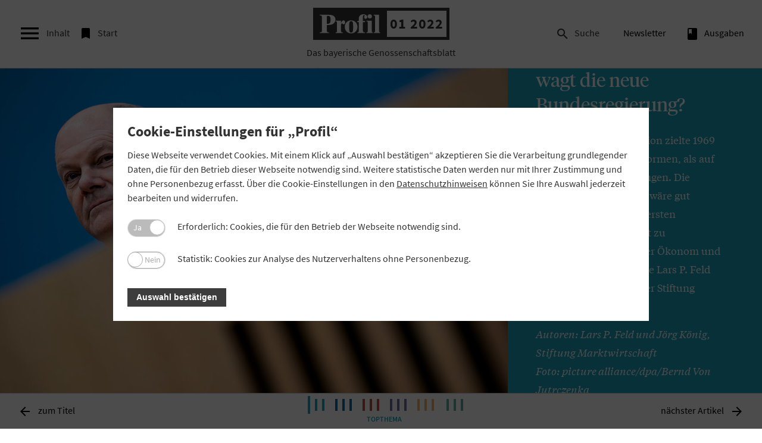

--- FILE ---
content_type: text/html; charset=utf-8
request_url: https://www.profil.bayern/01-2022/topthema/wieviel-fortschritt-wagt-die-neue-bundesregierung/
body_size: 19287
content:
<!DOCTYPE html>
<html lang="de-DE">
<head>

<meta charset="utf-8">
<!-- 
	This website is powered by TYPO3 - inspiring people to share!
	TYPO3 is a free open source Content Management Framework initially created by Kasper Skaarhoj and licensed under GNU/GPL.
	TYPO3 is copyright 1998-2026 of Kasper Skaarhoj. Extensions are copyright of their respective owners.
	Information and contribution at https://typo3.org/
-->


<link rel="icon" href="/typo3conf/ext/profilmagazin/Resources/Public/Img/favicon.ico" type="image/vnd.microsoft.icon">
<title>Wieviel Fortschritt wagt die neue Bundesregierung? - Profil Magazin</title>
<meta http-equiv="x-ua-compatible" content="IE=edge" />
<meta name="generator" content="TYPO3 CMS" />
<meta name="description" content="Die Ampelkoalition wäre gut beraten, nicht die Fehler der ersten sozialliberalen Ära zu wiederholen, warnen die Ökonomen Lars P. Feld und Jörg König." />
<meta name="robots" content="INDEX,FOLLOW" />
<meta name="viewport" content="width=device-width, initial-scale=1, maximum-scale=1" />
<meta name="author" content="Profil" />
<meta name="keywords" content="Profil, Profilmagazin, GVB, Bayerisches Genossenschaftsblatt, Genossenschaftsverband Bayern" />
<meta property="og:description" content="Die Ampelkoalition wäre gut beraten, nicht die Fehler der ersten sozialliberalen Ära zu wiederholen, warnen die Ökonomen Lars P. Feld und Jörg König." />
<meta name="twitter:card" content="summary" />


<link rel="stylesheet" href="/typo3temp/assets/compressed/merged-996d4822bbe7f7cc3d214550cba45ba8-c00b0aab96dd220d22f4294171fc0271.css?1713737757" media="all">
<link rel="stylesheet" href="/typo3temp/assets/compressed/merged-dee87b6189db2d073a86b0f220bc7394-1cfaf45a66a48019927d186b94bf2869.css?1701204200" media="print">



<script>
/*<![CDATA[*/
var TYPO3 = Object.assign(TYPO3 || {}, Object.fromEntries(Object.entries({"settings":{"TS":{"m2cCookieLifetime":"0"}}}).filter((entry) => !['__proto__', 'prototype', 'constructor'].includes(entry[0]))));
/*]]>*/
</script>

<script src="/typo3temp/assets/compressed/merged-bcd6a53fd4f6f3751f2a2e547b211678-4cc37dcf00e4d660b9dfe92758aeffef.js?1728765204"></script>



<meta property="og:image" content="https://www.profil.bayern/fileadmin/_processed_/3/b/csm_titel-top-feld_dc80fc947e.jpg" /><meta property="og:site_name" content="" /><meta property="og:title" content="Lesetipp: Wieviel Fortschritt wagt die neue Bundesregierung? - Profil Magazin"/><meta property="og:description" content="Die Ampelkoalition wäre gut beraten, nicht die Fehler der ersten sozialliberalen Ära zu wiederholen, warnen die Ökonomen Lars P. Feld und Jörg König." /><meta property="og:type" content="website" /><meta property="og:url" content="https://www.profil.bayern/01-2022/topthema/wieviel-fortschritt-wagt-die-neue-bundesregierung/" /><meta property="og:locale" content="de_DE" /><meta property="twitter:title" content="Lesetipp: Wieviel Fortschritt wagt die neue Bundesregierung? - Profil Magazin"/>
<link rel="canonical" href="https://www.profil.bayern/01-2022/topthema/wieviel-fortschritt-wagt-die-neue-bundesregierung/"/>

</head>
<body>

    <div class="printquery">
    <img src="/typo3conf/ext/profilmagazin/Resources/Public/Img/logo_print.jpg">
</div>
    
<!-- search-layer -->
<div class="search-layer">
    <i class="material-icons material-icons-search--close js-toggle-searchbar ">&#xE5CD;</i>
    <div class="search-wrapper">

        
    

            <a id="c802"></a>
            
            
            
                



            
            
                

	



            
            

    
        

<div class="tx-indexedsearch-searchbox">
	<form method="post" class="search-form" id="tx_indexedsearch" action="/suche/?tx_indexedsearch_pi2%5Baction%5D=search&amp;tx_indexedsearch_pi2%5Bcontroller%5D=Search&amp;cHash=cf91ab0d7712e52bd2caf9d99d6d3c8c">
<div>
<input type="hidden" name="tx_indexedsearch_pi2[__referrer][@extension]" value="IndexedSearch" />
<input type="hidden" name="tx_indexedsearch_pi2[__referrer][@controller]" value="Search" />
<input type="hidden" name="tx_indexedsearch_pi2[__referrer][@action]" value="form" />
<input type="hidden" name="tx_indexedsearch_pi2[__referrer][arguments]" value="YTowOnt9645d926924c5bd94611afc48068ff91e8862aca7" />
<input type="hidden" name="tx_indexedsearch_pi2[__referrer][@request]" value="{&quot;@extension&quot;:&quot;IndexedSearch&quot;,&quot;@controller&quot;:&quot;Search&quot;,&quot;@action&quot;:&quot;form&quot;}cc24fb0bc9a394a95cd55453dc54667b1af14754" />
<input type="hidden" name="tx_indexedsearch_pi2[__trustedProperties]" value="{&quot;search&quot;:{&quot;_sections&quot;:1,&quot;_freeIndexUid&quot;:1,&quot;pointer&quot;:1,&quot;ext&quot;:1,&quot;searchType&quot;:1,&quot;defaultOperand&quot;:1,&quot;mediaType&quot;:1,&quot;sortOrder&quot;:1,&quot;group&quot;:1,&quot;languageUid&quot;:1,&quot;desc&quot;:1,&quot;numberOfResults&quot;:1,&quot;extendedSearch&quot;:1,&quot;sword&quot;:1,&quot;submitButton&quot;:1}}55bff994309c2009faf5a3e62baf4b4831103823" />
</div>

		<div class="tx-indexedsearch-hidden-fields">
			<input type="hidden" name="tx_indexedsearch_pi2[search][_sections]" value="0" />
			<input id="tx_indexedsearch_freeIndexUid" type="hidden" name="tx_indexedsearch_pi2[search][_freeIndexUid]" value="_" />
			<input id="tx_indexedsearch_pointer" type="hidden" name="tx_indexedsearch_pi2[search][pointer]" value="0" />
			<input type="hidden" name="tx_indexedsearch_pi2[search][ext]" value="" />
			<input type="hidden" name="tx_indexedsearch_pi2[search][searchType]" value="1" />
			<input type="hidden" name="tx_indexedsearch_pi2[search][defaultOperand]" value="0" />
			<input type="hidden" name="tx_indexedsearch_pi2[search][mediaType]" value="-1" />
			<input type="hidden" name="tx_indexedsearch_pi2[search][sortOrder]" value="rank_flag" />
			<input type="hidden" name="tx_indexedsearch_pi2[search][group]" value="" />
			<input type="hidden" name="tx_indexedsearch_pi2[search][languageUid]" value="0" />
			<input type="hidden" name="tx_indexedsearch_pi2[search][desc]" value="" />
			<input type="hidden" name="tx_indexedsearch_pi2[search][numberOfResults]" value="10" />
			<input type="hidden" name="tx_indexedsearch_pi2[search][extendedSearch]" value="" />
		</div>

				<input class="tx-indexedsearch-searchbox-sword" id="tx-indexedsearch-searchbox-sword" type="text" name="tx_indexedsearch_pi2[search][sword]" value="" />

				<button class="tx-indexedsearch-searchbox-button" id="tx-indexedsearch-searchbox-button-submit" type="submit" name="tx_indexedsearch_pi2[search][submitButton]" value=""><i class="material-icons search-form__icon">&#xE8B6;</i></button>

		<!--
		
			<p>
			
					<a href="/01-2022/topthema/wieviel-fortschritt-wagt-die-neue-bundesregierung/?tx_indexedsearch_pi2%5Baction%5D=form&amp;tx_indexedsearch_pi2%5Bcontroller%5D=Search&amp;tx_indexedsearch_pi2%5Bsearch%5D%5BextendedSearch%5D=1&amp;cHash=7b88883640ca77a29cd4d601f7d088ba">Erweiterte Suche</a>
				
			</p>
		

		-->
	</form>
</div>





    


            
                



            
            
                



            
            

        


        <!--
        <form class="search-form">
            <button type="submit" name="submit"><i class="material-icons search-form__icon">search</i></button>
            <input type="text" name="search" placeholder="Suchen" id="searchbar">
        </form>

        -->
    </div>
</div>
<!-- END search-layer -->

    
<!-- side-navigation -->
<nav class="side-navigation">
    <i class="material-icons material-icons--close js-toggle-sidebar ">&#xE5CD;</i>

       <span class="link__about"></span>

    <div class="main-navigation__meta--mobile">
        <ul><li class="js-toggle-searchbar"><i class="material-icons material-icons--menu ">&#xE8B6;</i>Suche</li><li class="js-app-"><a href="/newsletteranmeldung/" title="Newsletter"><i class="material-icons material-icons--menu"></i>Newsletter</a></li><li class="js-app-archive"><a href="/ausgaben/" title="archive"><i class="material-icons material-icons--menu">book</i>Ausgaben</a></li></ul>

    </div>
    <div class="side-navigation-head">
        <h2 class="side-navigation-head__headline">Inhaltsverzeichnis</h2>
        <p class="side-navigation-head__subline">Ausgabe 01 2022</p>
    </div>

    <div class="toc-banner"><span>Anzeige</span>

        <a href="https://portal.union-investment.de/iw/marktbearbeitung/detailseiten-paket/paket-detailseiten_8016?wt_mc=K009F001U0002C0005T113W0253" target="_blank">
        
            
                <img class="toc-banner__img--desktop" src="/fileadmin/ausgaben/01-2022/Advert/Union_Investment/mini-display-ad-468x60-V2.gif" width="468" height="60" alt="" />
            
        
    




    
            
                
                
                    <img class="toc-banner__img--mobile" src="/fileadmin/ausgaben/01-2022/Advert/Union_Investment/mini-display-ad-320x50.gif" width="320" height="50" alt="" />
                
            
            </a>
        

</div>

    <div class="side-navigation-block"><h2 class="side-navigation-block__headline side-navigation-block__headline--topthema ">Topthema</h2><div class="news-box"><a href="/01-2022/topthema/wieviel-fortschritt-wagt-die-neue-bundesregierung/"><img src="/fileadmin/_processed_/3/b/csm_titel-top-feld_99eeaedb54.jpg" width="200" height="150"  class ="side-navigation__thumb lazyload"  alt=""  border="0"><p><strong>Ambitioniert:</strong> Die Ampelkoalition wäre gut beraten, nicht die Fehler der ersten sozialliberalen Ära zu wiederholen, warnen die Ökonomen Lars P. Feld und Jörg König.</p></a></div><div class="news-box"><a href="/01-2022/topthema/mehr-fortschritt-fuer-den-mittelstand/"><img src="/fileadmin/_processed_/7/e/csm_titel-top-statements_8d679f870e.jpg" width="200" height="150"  class ="side-navigation__thumb lazyload"  alt=""  border="0"><p><strong>Mehr Fortschritt für den Mittelstand:</strong> Was die genossenschaftlichen Bundesverbände DGRV, BVR, DRV und Mittelstandsverbund von der Ampelkoalition erwarten.</p></a></div><div class="news-box"><a href="/01-2022/topthema/neue-koepfe-fuer-wirtschaft-finanzen-und-agrar/"><img src="/fileadmin/_processed_/9/9/csm_titel-top-politiker_3425164050.jpg" width="200" height="150"  class ="side-navigation__thumb lazyload"  alt=""  border="0"><p><strong>Die Neuen:</strong> Welche Politiker werden künftig die Wirtschaft-, Finanz- und Agrarpolitik auf Bundesebene prägen? Wo zeichnet sich bereits ein Kurswechsel ab? Ein Überblick.</p></a></div></div><div class="side-navigation-block"><h2 class="side-navigation-block__headline side-navigation-block__headline--interessen ">Positionen</h2><div class="news-box"><a href="/01-2022/positionen/ein-gutes-fundament-fuer-die-kommenden-vier-jahre/"><img src="/fileadmin/_processed_/9/f/csm_Dr_Juergen_Gros_Zustimmung-Widerspruch-2021_Cover_380fead19c.jpg" width="200" height="150"  class ="side-navigation__thumb lazyload"  alt=""  border="0"><p><strong>Koalitionsvertrag: </strong>SPD, Grüne und FDP haben sich auf gemeinsame Ziele geeinigt. Viele Themen bewertet GVB-Präsident Jürgen Gros positiv, einige gilt es, besonders gut zu beobachten.</p></a></div><div class="news-box"><a href="/01-2022/positionen/im-fokus-januar-2022/"><img src="/fileadmin/_processed_/6/3/csm_news-background005_d3bea83852.jpg" width="200" height="150"  class ="side-navigation__thumb lazyload"  alt=""  border="0"><p><strong>Im Fokus:</strong> Koalitionsvertrag, Finalisierung von Basel III, Wert von Heimatbanken, 75 Jahre Bayerische Verfassung.</p></a></div><div class="news-box"><a href="/01-2022/positionen/heimatbanken-als-anker-der-stabilitaet/"><img src="/fileadmin/_processed_/9/1/csm_titel-positionen-staatszeitung_ce3d979539.jpg" width="200" height="150"  class ="side-navigation__thumb lazyload"  alt=""  border="0"><p><strong>Stabilitätsanker:</strong> Die Volksbanken und Raiffeisenbanken sind starke und solide Banken. Sie sind jedoch mit Unwägbarkeiten konfrontiert, stellt GVB-Präsident Jürgen Gros fest.</p></a></div></div><div class="side-navigation-block"><h2 class="side-navigation-block__headline side-navigation-block__headline--praxis ">Praxis</h2><div class="news-box"><a href="/01-2022/praxis/der-transformationsbedarf-der-wirtschaft-ist-gross/"><img src="/fileadmin/_processed_/4/6/csm_titel-praxis-lfa_5ac47d38af.jpg" width="200" height="150"  class ="side-navigation__thumb lazyload"  alt=""  border="0"><p><strong>LfA Förderbank:</strong> Bernhard Schwab ist neuer Vorstandschef der LfA Förderbank Bayern. Was plant er? Und wie denkt er über die Volksbanken und Raiffeisenbanken? Ein Interview.</p></a></div><div class="news-box"><a href="/01-2022/praxis/in-den-familien-wird-wieder-mehr-gespielt/"><img src="/fileadmin/_processed_/8/f/csm_ihvz-titel-praxis-vedes_de715bc072.jpg" width="200" height="150"  class ="side-navigation__thumb lazyload"  alt=""  border="0"><p><strong>Interview:</strong> Thomas Märtz von der VEDES über beliebte Weihnachtsgeschenke, die Folgen der Lieferengpässe und den Wachstumstreiber Online-Geschäft.</p></a></div><div class="news-box"><a href="/01-2022/praxis/mit-contracting-energie-und-geld-sparen/"><img src="/fileadmin/_processed_/2/e/csm_titel-munich-internaional-school-mis-starnberg-luftaufnahme_84f72ecc54.jpg" width="200" height="150"  class ="side-navigation__thumb lazyload"  alt=""  border="0"><p><strong>Geschäftsmodell:</strong> Die Energie-Genossenschaft Fünfseenland hat die Strom- und Wärmeversorgung der Munich International School auf neue Beine gestellt. Für wen lohnt sich „Contracting“?</p></a></div></div><div class="side-navigation-block"><h2 class="side-navigation-block__headline side-navigation-block__headline--purpleblue ">Rat</h2><div class="news-box"><a href="/01-2022/rat/basel-iii-neue-risikogewichte-fuer-kredite/"><img src="/fileadmin/_processed_/a/3/csm_titel-biz-basel-ausblick-18-stock_f50b1208da.jpg" width="200" height="150"  class ="side-navigation__thumb lazyload"  alt=""  border="0"><p><strong>Risikogewichte:</strong> Die EU-Kommission hat die Eigenkapitalvorschriften CRR und CRD überarbeitet, um die Basel III-Reform auch im EU-Recht zu vollenden. Was ändert sich für die Banken?</p></a></div><div class="news-box"><a href="/01-2022/rat/alle-daten-im-blick-mit-dem-gvb-reporting-tool/"><img src="/fileadmin/_processed_/4/7/csm_titel-rat-reportingtool_102c3aba38.jpg" width="200" height="150"  class ="side-navigation__thumb lazyload"  alt=""  border="0"><p><strong>GVB-Reporting-Tool: </strong>Eine neue Anwendung hilft den GVB-Mitgliedsbanken dabei, Zahlen aus dem Transparenzbericht der Atruvia AG anschaulich grafisch aufzubereiten.</p></a></div><div class="news-box"><a href="/01-2022/rat/die-neue-grundsteuer-in-bayern-was-sich-2022-aendert/"><img src="/fileadmin/_processed_/3/f/csm_titel-grundsteuer-reform-haus-geld_9be451c03f.jpg" width="200" height="150"  class ="side-navigation__thumb lazyload"  alt=""  border="0"><p><strong>Grundsteuerreform:</strong> Ab 2025 gilt in Bayern ein eigenes Grundsteuergesetz. Doch Vorsicht, Handlungsbedarf gibt es für alle Grundeigentümer schon 2022. Was ist nun zu tun?</p></a></div></div><div class="side-navigation-block"><h2 class="side-navigation-block__headline side-navigation-block__headline--genogramm ">Genogramm</h2><div class="news-box"><a href="/01-2022/genogramm/von-megacities-star-unternehmern-und-einer-pockenepidemie/"><img src="/fileadmin/_processed_/8/d/csm_titel-genogramm-buecher_4b1fd72f4c.jpg" width="200" height="150"  class ="side-navigation__thumb lazyload"  alt=""  border="0"><p><strong>Lektüre:</strong> Zehn Leseempfehlungen aus der „Profil“-Redaktion für die Weihnachtsferien.</p></a></div><div class="news-box"><a href="/01-2022/genogramm/genogramm-genossenschaftliches-leben-im-januar-2022/"><p><strong>Meldungen:</strong> Kurzbeiträge über Veranstaltungen und soziales Engagement zeigen das vielfältige genossenschaftliche Leben in Bayern.</p></a></div><div class="news-box"><a href="/01-2022/genogramm/genogramm-genossenschaftliche-personalien-im-januar-2022/"><p><strong>Personalien:</strong> Die Mitarbeiter und Führungskräfte der bayerischen Genossenschaften tragen wesentlich zum Erfolg ihrer Unternehmen bei. Aktuelle Meldungen zu Ehrungen und Jubiläen.</p></a></div></div><div class="side-navigation-block"><h2 class="side-navigation-block__headline side-navigation-block__headline--darkgreen ">Stellenanzeigen</h2><div class="news-box"><a href="/01-2022/stellenanzeigen/stellenanzeigen/"><p>Genossenschaftsbank Unterallgäu eG, Genossenschaftsverband Bayern e.V.</p></a></div></div><div class="side-navigation-block"><h2 class="side-navigation-block__headline side-navigation-block__headline--darkgreen ">Bekanntmachungen</h2><div class="news-box"><a href="/01-2022/bekanntmachungen/bekanntmachung/"><p>Regenerative Energie Ebersberg eG i.L.</p></a></div></div><div class="side-navigation-block"><h2 class="side-navigation-block__headline side-navigation-block__headline--darkgreen ">Terminvorschau</h2><div class="news-box"><a href="/01-2022/terminvorschau/wichtige-termine-fuer-bayerns-genossenschaften/"><p>Wichtige Termine für die bayerischen Genossenschaften</p></a></div></div>




</nav>
<div class="overlay"></div>
<!-- END side-navigation -->
    <!-- main-navigation -->
    <div class="cc_banner-wrapper" id="datenschutzwrapper">
    <div class="cc_banner cc_container cc_container--open">
        <div class="cc_btn_wrap"><a href="#" id="datenschutzcookie" class="cc_btn cc_btn_accept_all">OK</a></div>
        <p class="cc_message">Diese Website verwendet Cookies. Wenn Sie unsere Seiten nutzen, erklären Sie sich hiermit einverstanden. <a data-cc-if="options.link" target="_self" class="cc_more_info" href="/datenschutz">Weitere&nbsp;Informationen</a>
        </p>
    </div>
</div>




    

    <nav class="main-navigation preload-div ">
        <div class="main-navigation__hamburger">
            <div class="main-navigation__burger">
                <i class="material-icons js-toggle-sidebar">&#xE5D2;</i>
                <span class="material-burger js-toggle-sidebar">Inhalt</span>
            </div>

            <a class="main-navigation__startlink main-navigation__startlink--left" href="/02-2026/">
            <div class="main-navigation__start">
                <i class="material-icons">&#xE866;</i>
                <span class="material-burger ">Start</span>
            </div>
            </a>
        </div>
        <div class="main-navigation__logo js-logo-issue main-navigation__logo--issue">
            <a href="/01-2022/" class="logo-link">
            <div class="logo-wrapper">
                <span class="logo-new">Logo</span>
                <span class="issue-number">01 2022</span>
            </div>
            <span class="logo-subline">Das&nbsp;bayerische&nbsp;Genossenschaftsblatt</span>
            </a>
        </div>
        <!-- Meta-Navigation -->
<div class="main-navigation__meta">
    <ul><li class="js-toggle-searchbar"><i class="material-icons material-icons--menu ">&#xE8B6;</i>Suche</li><li class="js-app-"><a href="/newsletteranmeldung/" title="Newsletter"><i class="material-icons material-icons--menu"></i>Newsletter</a></li><li class="js-app-archive"><a href="/ausgaben/" title="archive"><i class="material-icons material-icons--menu">book</i>Ausgaben</a></li></ul>

</div>
<!-- END Meta-Navigation -->

        <a class="main-navigation__startlink main-navigation__startlink--right" href="/02-2026/">
        <div class="main-navigation__start">
            <i class="material-icons">&#xE866;</i>

        </div>
        </a>

    </nav>
    
    <!--TYPO3SEARCH_begin-->
    <div class="category-wrapper category-topthema ">
        <!-- animation-wrapper -->
        <div class="animation-wrapper">
            <!-- preloader -->
            <div id="preloader">
                <div class="loader">
                    <div class="bar1"></div>
                    <div class="bar2"></div>
                    <div class="bar3"></div>
                    <div class="bar4"></div>
                    <div class="bar5"></div>
                    <div class="bar6"></div>
                </div>
            </div>
            <!-- end preloader -->
            <!-- article start -->

             

  
      <!-- Image Large - right-->
      
        
            
                <section id="js--articlestart" class="article-start category-wrapper category-negative">
              
          
      
      <div class="article-ratio article-ratio-text article-ratio-text--sm article-ratio--left">
        <div class="article_information">
          <p class="category">Topthema</p>
          
            <h1 class="article__headline">Wieviel Fortschritt wagt die neue Bundesregierung?</h1>
          

          
            <p class="TeaserText">Die sozialliberale Koalition zielte 1969 weniger auf Strukturreformen, als auf den Ausbau von Leistungen. Die heutige Ampelkoalition wäre gut beraten, die Fehler der ersten sozialliberalen Ära nicht zu wiederholen, warnen der Ökonom und frühere Wirtschaftsweise Lars P. Feld sowie Jörg König von der Stiftung Marktwirtschaft.</p>
          

          <p class="article__excerpt"><i>
            
              Autoren: Lars P. Feld und Jörg König, Stiftung Marktwirtschaft<br />
            

            
              Foto: picture alliance/dpa/Bernd Von Jutrczenka<br />
            
          </i>
          </p>
        </div>
      </div>
      <div class="article-ratio article-ratio-img--lg article-ratio--right" >

        <picture class="objectFit">

          
            

              <source srcset="/fileadmin/_processed_/3/b/csm_titel-top-feld_a22c21ea63.jpg, /fileadmin/_processed_/3/b/csm_titel-top-feld_5a231514ca.jpg 2x" media="(min-width: 992px)">
              <source srcset="/fileadmin/_processed_/3/b/csm_titel-top-feld_a22c21ea63.jpg, /fileadmin/_processed_/3/b/csm_titel-top-feld_5a231514ca.jpg 2x" media="(min-width: 768px)">
              <source srcset="/fileadmin/_processed_/3/b/csm_titel-top-feld_aa2983c6e0.jpg, /fileadmin/_processed_/3/b/csm_titel-top-feld_f5779aac04.jpg 2x" media="(max-width: 767px)">
              <img class="article-start__img preload-image" src="/fileadmin/_processed_/3/b/csm_titel-top-feld_5a231514ca.jpg" alt="" longdesc="" title="">

            
          

        </picture>
      </div>
      <div class="header-overlay"></div>
      </section>
      <!-- end Image Large - right-->

    



 
            <!--TYPO3SEARCH_end-->

    
    <!--TYPO3SEARCH_begin-->
    <div class="article-wrapper">
        <section class="article article--text ">
            
                
            <div class="row" id="js-row">
                <div class="col sm-12 ">
                    
                     
    

            <div id="c28817" class="frame frame-default frame-type-text frame-layout-0">
                
                
                    



                
                
                    

	
		<header>
			

	
			<h2 class="introbulletpoints__headline">
				Die Kernaussagen des Beitrags
			</h2>
		



			



			



		</header>
	



                
                

    <ul class="introbulletpoints"> 	<li>Die neue Bundesregierung möchte „mehr Fortschritt wagen“ und plant ein „Jahrzehnt der Zukunftsinvestitionen“. Gestaltungswillen zeigt sie vor allem in der Digitalisierungs- und Klimapolitik. In der Sozialpolitik drohen jedoch Rückschritte. Die Rentenpolitik zeugt angesichts des demografischen Wandels von Realitätsverlust.</li> 	<li>Investitionsbedarfe und Finanzierungsmaßnahmen werden nicht überzeugend dargelegt. Umso wichtiger ist das Bekenntnis zur Schuldenbremse und zu einer Überprüfung staatlicher Ausgaben und Subventionen. Zukunftsinvestitionen erfordern nicht zwingend mehr öffentliche Kredite, sondern Erleichterungen für Investitionen und eine Verbesserung der Standortattraktivität.</li> 	<li>Angesichts zunehmender staatlicher Ausgaben- und Verschuldungsbestrebungen im Inland sowie in der EU wäre die neue Bundesregierung gut beraten, nicht die Fehler der ersten sozialliberalen Ära ab 1969 zu wiederholen. Wie in der Digitalisierungs- und Klimapolitik sollte sie auch in der Sozial- und Finanzpolitik darum bemüht sein, die Belastungen für kommende Generationen zu berücksichtigen.</li> </ul>


                
                    



                
                
                    



                
            </div>

        


    

            <div id="c28664" class="frame frame-default frame-type-text frame-layout-0">
                
                
                    



                
                
                    

	



                
                

    <p><span class="firstcharacter">W</span>illy Brandt und Walter Scheel wollten im Jahr 1969 mit der ersten sozialliberalen Regierungskoalition der Bundesrepublik „mehr Demokratie wagen“ und die Reformmüdigkeit der vorangegangenen Großen Koalition beenden. Ziel der eingeleiteten inneren Reformpolitik war die Modernisierung von Staat und Gesellschaft. Nach 20 Jahren Regierungszeit standen CDU und CSU erstmalig in der Opposition. Erst die Bonner Wende des Jahres 1982 führte zum Ende der sozialliberalen Ära.</p>


                
                    



                
                
                    



                
            </div>

        

<div class="frame-type-html frame-layout-0 advert-inside">
    <div class="textblock-advert">
        <span>Anzeige</span>

        
                <a href="https://www.ruv.de/service/versicherungscheck" target="_blank">
                
                    
                        <img class="text-banner__img--desktop" src="/fileadmin/ausgaben/01-2022/Advert/R_V/R_V_Banner_MGP_Kfz_468x60.gif" width="468" height="60" alt="" />
                    
                
            


        

            
                    
                        
                        
                            <img class="text-banner__img--mobile" src="/fileadmin/ausgaben/01-2022/Advert/R_V/R_V_Banner_MGP_Kfz_320x50.gif" width="320" height="50" alt="" />
                        
                    
                    </a>
                

        

    </div>
</div>

    

            <div id="c28697" class="frame frame-default frame-type-text frame-layout-0">
                
                
                    



                
                
                    

	



                
                

    <p>„Mehr Fortschritt wagen“ verspricht nun die erste sozialgrünliberale Bundesregierung. Wie vor einem halben Jahrhundert soll der Staat moderner, die Gesellschaft inklusiver und die Wirtschaft schlagkräftiger werden. Ein „Jahrzehnt der Zukunftsinvestitionen“ soll Deutschland in die Lage versetzen, zentrale Herausforderungen zu bewältigen, die im Zuge von Digitalisierung, Dekarbonisierung und Demografie anstehen. Es ist viel von Aufbruch und Reform die Rede. Doch wieviel Fortschritt ist von der neuen Bundesregierung tatsächlich zu erwarten?</p>


                
                    



                
                
                    



                
            </div>

        


    

            <div id="c28665" class="frame frame-default frame-type-image frame-layout-0">
                
                
                    



                
                
                    

	



                
                

    <div class="ce-image ce-center ce-above">
        

	<div class="ce-gallery" data-ce-columns="1" data-ce-images="1">
		
			<div class="ce-outer">
				<div class="ce-inner">
		
		
			<div class="ce-row">
				
					
						<div class="ce-column">
							

		
<figure class="image">
	
			
					


        <picture>
            <source srcset="/fileadmin/_processed_/8/d/csm_top-feld-brandt_0dff313737.jpg, /fileadmin/_processed_/8/d/csm_top-feld-brandt_2534dc0611.jpg 2x" media="(min-width:1026px)">
            <source srcset="/fileadmin/_processed_/8/d/csm_top-feld-brandt_f006748715.jpg, /fileadmin/_processed_/8/d/csm_top-feld-brandt_5714b0d0ef.jpg 2x" media="(min-width:768px)">
            <source srcset="/fileadmin/_processed_/8/d/csm_top-feld-brandt_0dff313737.jpg, /fileadmin/_processed_/8/d/csm_top-feld-brandt_2534dc0611.jpg 2x" media="(max-width:767px)">

            <img class="img-responsive" src="/fileadmin/_processed_/8/d/csm_top-feld-brandt_2534dc0611.jpg" alt="" longdesc="" title="">
        </picture>
    




				
		
	
		<figcaption class="image-caption">
			<p class="Bild">Bundeskanzler Willy Brandt (re.) und Außenminister Walter Scheel im Dezember 1969: Mit der ersten sozialliberalen Koalition der Bundesrepublik wollten sie „mehr Demokratie wagen“. <span class="image-credit">Foto: picture alliance/dpa</span></p>
		</figcaption>
	
</figure>


	


						</div>
					
				
			</div>
		
		
				</div>
			</div>
		
	</div>



    </div>


                
                    



                
                
                    



                
            </div>

        


    

            <div id="c28666" class="frame frame-default frame-type-text frame-layout-0">
                
                
                    



                
                
                    

	



                
                

    <p>Der Koalitionsvertrag ist ambitioniert und stimmt in einigen Bereichen zuversichtlich. In anderen Bereichen fehlt es allerdings an echtem Aufbruch und statt des angekündigten Fortschritts drohen Stillstand und Rückschritt.</p>
<p>In der Klimapolitik setzt die Ampel-Regierung richtigerweise auf einen lenkungswirksamen CO2-Preis als Leitinstrument. Wie von der EU-Kommission vorgeschlagen, soll der europäische Emissionshandel zunächst mit einem zweiten Emissionshandelssystem auf die Bereiche Wärme und Mobilität ausgeweitet und in den 2030er Jahren über alle Sektoren vereinheitlicht werden. Angestrebt wird die Gründung eines für alle Staaten offenen Klimaclubs, der mittelfristig zu einem globalen Emissionshandelssystem und einem einheitlichen CO2-Preis führen soll.</p>
<p>Es ist ein Fortschritt, dass mit dem Emissionshandel ein marktwirtschaftliches Instrument im Zentrum der Klimapolitik steht und von einer globalen Perspektive begleitet ist. Mit dem Emissionshandel lassen sich Klimaziele zielsicher und kosteneffizient erreichen. Dies ermöglicht im Gegensatz zur bisherigen kleinteiligen, verbots- und subventionsfokussierten Klimapolitik eine klare ordnungspolitische Orientierung, die auf die Potenziale des Markts und des Wettbewerbs setzt.</p>


                
                    



                
                
                    



                
            </div>

        


    

            <div id="c28667" class="frame frame-default frame-type-image frame-layout-0">
                
                
                    



                
                
                    

	



                
                

    <div class="ce-image ce-center ce-above">
        

	<div class="ce-gallery" data-ce-columns="1" data-ce-images="1">
		
			<div class="ce-outer">
				<div class="ce-inner">
		
		
			<div class="ce-row">
				
					
						<div class="ce-column">
							

		
<figure class="image">
	
			
					


        <picture>
            <source srcset="/fileadmin/_processed_/9/9/csm_top-feld-kohle_9fba4c3651.jpg, /fileadmin/_processed_/9/9/csm_top-feld-kohle_f938cc7011.jpg 2x" media="(min-width:1026px)">
            <source srcset="/fileadmin/_processed_/9/9/csm_top-feld-kohle_2cf7ba61cc.jpg, /fileadmin/_processed_/9/9/csm_top-feld-kohle_6df9e0271c.jpg 2x" media="(min-width:768px)">
            <source srcset="/fileadmin/_processed_/9/9/csm_top-feld-kohle_9fba4c3651.jpg, /fileadmin/_processed_/9/9/csm_top-feld-kohle_f938cc7011.jpg 2x" media="(max-width:767px)">

            <img class="img-responsive" src="/fileadmin/_processed_/9/9/csm_top-feld-kohle_f938cc7011.jpg" alt="" longdesc="" title="">
        </picture>
    




				
		
	
		<figcaption class="image-caption">
			<p class="Bild">Kohlekraftwerk Schwarze Pumpe in der Lausitz: Es ist ein Fortschritt, dass mit dem Emissionshandel ein marktwirtschaftliches Instrument im Zentrum der Klimapolitik steht und von einer globalen Perspektive begleitet ist. <span class="image-credit">Foto: picture alliance/photothek/Florian Gaertner</span></p>
		</figcaption>
	
</figure>


	


						</div>
					
				
			</div>
		
		
				</div>
			</div>
		
	</div>



    </div>


                
                    



                
                
                    



                
            </div>

        


    

            <div id="c28668" class="frame frame-default frame-type-text frame-layout-0">
                
                
                    



                
                
                    

	



                
                

    <p>Allerdings ist offen, wie stark die neue Regierung vom bisherigen Dirigismus in der Klimapolitik ablässt. Bis Ende 2022 soll ein Klimaschutz-Sofortprogramm mit allen notwendigen Gesetzen und Vorhaben auf den Weg gebracht und abgeschlossen sein. Das Sofortprogramm im Gebäudesektor hat bereits gezeigt, dass viel öffentliches Geld nicht notwendigerweise viel hilft. Es droht teure, ineffiziente und sektorspezifische Symbolpolitik, die künftig vom neu strukturierten Wirtschafts- und Klimaministerium ausgehen könnte. In diesem Zusammenhang ist die Verlängerung der Innovationsprämie beim Kauf eines Elektroautos bis Ende 2025 kritisch zu sehen.</p>
<p>Um das Potenzial des Emissionshandels voll auszuschöpfen und für Entlastung bei Verbrauchern und Unternehmen zu sorgen, wäre es sinnvoll, eine CO2-basierte Reform der Energiesteuern und -abgaben vorzunehmen. In keinem Land Europas ist der Strompreis so hoch wie in Deutschland. Etwa 51 Prozent des deutschen Strompreises bestehen aus Steuern, Abgaben und Umlagen. Eine stärkere CO2-Bepreisung sollte daher mit einer Reduktion staatlicher Energiepreisbestandteile einhergehen. Konsequenterweise soll die EEG-Umlage künftig nicht mehr über den Strompreis, sondern über den Energie- und Klimafonds finanziert werden. Zudem ist vorgesehen, die Förderung der erneuerbaren Energien mit dem Kohleausstieg auslaufen zu lassen. Was allerdings fehlt, ist die Absenkung der Stromsteuer auf das europäische Minimum sowie die Abschaffung der KWKG-Umlage. Das Festhalten an staatlichen Strompreiskomponenten sowie an der Luftverkehrsabgabe und den Plänen zur Einführung einer Kerosinsteuer unterlaufen die Effizienz des europäischen Emissionshandels.</p>


                
                    



                
                
                    



                
            </div>

        


    

            <div id="c28669" class="frame frame-default frame-type-textpic frame-layout-9">
                
                
                    



                
                

    
        

	
		<header>
			

	
			
				

	
			<h2 class="">
				„Die Koalitionäre haben erkannt, dass die hohen Energiepreise in Deutschland weder sozial gerecht noch für die Wirtschaft wettbewerbsfähig sind.“
			</h2>
		



			
		



			



			



		</header>
	



    


                

    <div class="ce-textpic ce-center ce-above">
        
            



        

        

        
                
            

        
    </div>

        


                
                    



                
                
                    



                
            </div>

        


    

            <div id="c28670" class="frame frame-default frame-type-text frame-layout-0">
                
                
                    



                
                
                    

	



                
                

    <p>Die Koalitionäre haben erkannt, dass die hohen Energiepreise in Deutschland weder sozial gerecht noch für die Wirtschaft wettbewerbsfähig sind. Das zur Entlastung angekündigte, aber nicht näher spezifizierte Klimageld könnte die Akzeptanz für die CO2-Bepreisung steigern. Denkbar wäre es, das Klimageld an Haushalte und Unternehmen pauschal mit dem Rundfunkbeitrag zu verrechnen.</p>


                
                    



                
                
                    



                
            </div>

        


    

            <div id="c28671" class="frame frame-default frame-type-text frame-layout-2">
                
                
                    



                
                
                    

	
		<header>
			

	
			
				

	
			<h2 class="">
				Koalitionsvertrag: GVB fasst für seine Mitglieder relevante Punkte zusammen
			</h2>
		



			
		



			



			



		</header>
	



                
                

    <p class="Kasten">Die neue Bundesregierung aus SPD, Bündnis 90/Die Grünen und FDP hat ihre Arbeit aufgenommen. Grundlage der politischen Arbeit ist der Koalitionsvertrag, den die drei Regierungsparteien am 24. November 2021 unterzeichnet haben. Wo werden die bayerischen Genossenschaften von den Plänen der Ampelkoalition tangiert? Der Genossenschaftsverband Bayern (GVB) für seine Mitglieder alle relevanten Punkte zusammengestellt. <a href="https://www.gv-bayern.de/artikel/2021/11/erste-auswertung-des-koalitionsvertrags.html" target="_blank" rel="noreferrer">Die Analyse kann im GVB-Mitgliederbereich als PDF-Dokument heruntergeladen werden.</a> Zudem hatte der GVB in einer <a href="https://www.gv-bayern.de/pressemitteilungen/2021/11/ein-gutes-signal-fuer-den-verbraucherschutz-1.html" target="_blank" rel="noreferrer">Pressemitteilung</a> begrüßt, dass die neue Bundesregierung die Interessen kleiner und mittlerer Banken wahren will. Diese werden im Koalitionsvertrag mehrfach erwähnt und gewürdigt.</p>


                
                    



                
                
                    



                
            </div>

        


    

            <div id="c28672" class="frame frame-default frame-type-text frame-layout-0">
                
                
                    



                
                
                    

	



                
                

    <p>Neben der Klimapolitik wird die Digitalisierung zu Recht ein wichtiger Schwerpunkt der neuen Legislaturperiode. Spätestens die Corona-Pandemie hat erkennen lassen, dass im Bereich der Digitalisierung erheblicher Aufholbedarf besteht. Dazu gehört eine priorisierte Digitalisierung von Planungs-, Genehmigungs- und Verwaltungsverfahren, um die Modernisierung der öffentlichen Verwaltung voranzubringen. Hinzu kommen ein beschleunigter und entbürokratisierter Digitalpakt 2.0 für die Schule, der Ausbau der digitalen Infrastruktur sowie der Zugang zu Daten als entscheidender Faktor zur Implementierung datengetriebener Geschäftsmodelle. Ein Dateninstitut soll Datenverfügbarkeit und -standardisierung vorantreiben, Datentreuhändermodelle und Lizenzen etablieren. Dies könnte vor allem für Start-ups sowie für kleine und mittlere Unternehmen ein Innovationstreiber sein.</p>
<p>Kritisch zu hinterfragen ist jedoch die Schaffung eines nationalen Datengesetzes, falls der Fokus des Datenschutzes weiterhin vor allem darauf liegen sollte, neue Entwicklungen zu verhindern, statt diese zu ermöglichen. Die neue Bundesregierung sollte daher eine Sachverständigenkommission einsetzen, die Vorschläge für ein innovationsfreundliches europäisches Datenrecht entwickelt, um dieses proaktiv in die Konsultationen zur Schaffung des EU Data Act einbringen zu können.</p>


                
                    



                
                
                    



                
            </div>

        


    

            <div id="c28673" class="frame frame-default frame-type-textpic frame-layout-9">
                
                
                    



                
                

    
        

	
		<header>
			

	
			
				

	
			<h2 class="">
				„Zukunftsinvestitionen erfordern nicht zwingend mehr öffentliche Kredite, sondern Erleichterungen für Investitionen.“
			</h2>
		



			
		



			



			



		</header>
	



    


                

    <div class="ce-textpic ce-center ce-above">
        
            



        

        

        
                
            

        
    </div>

        


                
                    



                
                
                    



                
            </div>

        


    

            <div id="c28674" class="frame frame-default frame-type-text frame-layout-0">
                
                
                    



                
                
                    

	



                
                

    <p>Zur Finanzierung der klima- und digitalpolitischen Projekte sollen die 2020er Jahre zum Jahrzehnt für Zukunftsinvestitionen werden. Eine überzeugende Darlegung der Investitionsbedarfe und Finanzierungsmaßnahmen fehlt jedoch. Obwohl Bruttoanlageinvestitionen in Deutschland zu fast 90 Prozent von der Privatwirtschaft und nur zu etwa zehn Prozent vom Staat getätigt werden, scheinen öffentliche Investitionen in den Überlegungen der Koalitionäre eine bedeutendere Rolle einzunehmen. Diverse Schätzungen, die dazu vorliegen, überzeichnen in der Regel den öffentlichen Investitionsbedarf. Oftmals werden staatliche und private Aufgaben vermischt sowie Investitionen nicht klar von Subventionen abgegrenzt. Zukunftsinvestitionen erfordern nicht zwingend mehr öffentliche Kredite, sondern Erleichterungen für die Umsetzung von Investitionen durch eine Beseitigung des regulatorischen Wildwuchses und beschleunigte Genehmigungs- und Planungsverfahren. Das geht nicht ohne die Länder. Die Bundesregierung hat hier einige Überzeugungsarbeit zu leisten.</p>


                
                    



                
                
                    



                
            </div>

        


    

            <div id="c28675" class="frame frame-default frame-type-image frame-layout-0">
                
                
                    



                
                
                    

	



                
                

    <div class="ce-image ce-center ce-above">
        

	<div class="ce-gallery" data-ce-columns="1" data-ce-images="1">
		
			<div class="ce-outer">
				<div class="ce-inner">
		
		
			<div class="ce-row">
				
					
						<div class="ce-column">
							

		
<figure class="image">
	
			
					


        <picture>
            <source srcset="/fileadmin/_processed_/e/f/csm_top-feld-lindner_ef98a30149.jpg, /fileadmin/_processed_/e/f/csm_top-feld-lindner_1ef18ecc1f.jpg 2x" media="(min-width:1026px)">
            <source srcset="/fileadmin/_processed_/e/f/csm_top-feld-lindner_55ba1da962.jpg, /fileadmin/_processed_/e/f/csm_top-feld-lindner_649e0e5527.jpg 2x" media="(min-width:768px)">
            <source srcset="/fileadmin/_processed_/e/f/csm_top-feld-lindner_ef98a30149.jpg, /fileadmin/_processed_/e/f/csm_top-feld-lindner_1ef18ecc1f.jpg 2x" media="(max-width:767px)">

            <img class="img-responsive" src="/fileadmin/_processed_/e/f/csm_top-feld-lindner_1ef18ecc1f.jpg" alt="" longdesc="" title="">
        </picture>
    




				
		
	
		<figcaption class="image-caption">
			<p class="Bild">Bundesfinanzminister Christian Lindner im Bundestag: Obwohl Investitionen in Deutschland zu fast 90 Prozent von der Privatwirtschaft und nur zu etwa zehn Prozent vom Staat getätigt werden, scheinen öffentliche Investitionen in den Überlegungen der Koalitionäre eine bedeutendere Rolle einzunehmen. <span class="image-credit">Foto: picture alliance/SvenSimon/Malte Ossowski</span></p>
		</figcaption>
	
</figure>


	


						</div>
					
				
			</div>
		
		
				</div>
			</div>
		
	</div>



    </div>


                
                    



                
                
                    



                
            </div>

        


    

            <div id="c28676" class="frame frame-default frame-type-text frame-layout-0">
                
                
                    



                
                
                    

	



                
                

    <p>Umso wichtiger ist das Bekenntnis der Ampelkoalition zur grundgesetzlichen Schuldenbremse. Diese hat sich in den Jahren seit der Finanzkrise und vor allem in der Corona-Krise bewährt. Wegen der Corona-Pandemie wird seit dem Jahr 2020 die Ausnahmeklausel der Schuldenbremse genutzt. Ab dem Jahr 2023 soll die Verschuldung wieder auf den von der Regelgrenze der Schuldenbremse vorgegebenen Spielraum beschränkt werden. Für die Jahre nach 2022 besteht genügend finanzieller Spielraum, wie aktuelle Studien und Steuerschätzungen nahelegen. Insbesondere sollte die vorgesehene Evaluierung des Konjunkturbereinigungsverfahrens nicht zu einer impliziten Aufweichung der Schuldenbremse führen. Es sollte vermieden werden, dass die Verfahren dabei politisiert werden und sich an Idealvorstellungen wie der Vollbeschäftigung orientieren.</p>
<p>Es wird in dieser Legislaturperiode vor allem darauf ankommen, die richtigen Prioritäten zu setzen und eine Ausgabenüberprüfung vorzunehmen. Insofern ist es begrüßenswert, dass zusätzliche Haushaltspielräume dadurch gewonnen werden sollen, dass überflüssige Subventionen und Ausgaben abgebaut werden. Die geplante Cannabis-Legalisierung kann durch Steuermehreinnahmen von mindestens 2,9 Milliarden Euro zusätzlichen Spielraum schaffen. Dass die Tilgung der Corona-Schulden nun erst ab dem Jahr 2028 erfolgen und bis 2058 gestreckt werden soll, entspricht zwar nicht dem Gedanken einer zeitnahen Tilgung und belastet vor allem die junge Generation, sie schafft für die nächsten Jahre aber ebenfalls finanziellen Spielraum.</p>


                
                    



                
                
                    



                
            </div>

        


    

            <div id="c28677" class="frame frame-default frame-type-textpic frame-layout-9">
                
                
                    



                
                

    
        

	
		<header>
			

	
			
				

	
			<h2 class="">
				„Die Konsolidierung des Staatshaushalts sollte vor allem über mehr Wirtschaftswachstum erfolgen. Dafür ist die Verbesserung der Wettbewerbsfähigkeit von entscheidender Bedeutung.“
			</h2>
		



			
		



			



			



		</header>
	



    


                

    <div class="ce-textpic ce-center ce-above">
        
            



        

        

        
                
            

        
    </div>

        


                
                    



                
                
                    



                
            </div>

        


    

            <div id="c28678" class="frame frame-default frame-type-text frame-layout-0">
                
                
                    



                
                
                    

	



                
                

    <p>Die Konsolidierung des Staatshaushalts sollte vor allem über mehr Wirtschaftswachstum erfolgen. Dafür ist die Verbesserung der Wettbewerbsfähigkeit von entscheidender Bedeutung. Diese wird im Koalitionsvertrag zwar häufig betont, konkrete Maßnahmen zur Verbesserung der Standortattraktivität finden sich jedoch kaum. So konnte sich die neue Regierung nicht auf eine Senkung der Unternehmenssteuern einigen. Somit bleibt Deutschland ein Land mit einer im internationalen Vergleich hohen Steuerbelastung. Nicht enthalten sind zudem die überfällige Abschaffung des Solidaritätszuschlags für alle Steuerzahler, also insbesondere für Personengesellschaften, sowie eine tragfähige Reform der Kommunalfinanzen. Die geplanten beschleunigten Abschreibungen und die Erweiterung der Verlustverrechnung stärken zwar das Wachstum, sind in ihrer konkreten Ausgestaltung jedoch zu begrenzt, um eine neue Wirtschaftsdynamik auszulösen.</p>
<p>Der Wirtschaftsaufschwung auf der europäischen Ebene soll mit dem zeitlich und in der Höhe begrenzten Wiederaufbauprogramm der EU (NGEU) erzeugt werden. Ob dies gelingt, hängt vor allem an den Reformbemühungen zur Steigerung des Produktionspotenzials in den Mitgliedsstaaten. Der Stabilitäts- und Wachstumspakt (SWP) hat seine Flexibilität bewiesen, wie die Koalitionäre richtig schreiben. Eine weitergehende Flexibilisierung der europäischen Fiskalregeln ist daher weder notwendig noch zielführend. Weiterhin gilt, dass mehr Eigenverantwortung und das Zusammenfallen von Handlung und Haftung einer grenzüberschreitenden Solidarhaftung vorzuziehen sind, um der Überschuldung in Teilen Europas adäquat zu begegnen. Den SWP einfacher und transparenter zu gestalten, könnte in der Tat seine Durchsetzung stärken. Einer Lockerung der Regeln, wie sie gegenwärtig von Frankreich oder Italien forciert wird, sollte sich die Bundesregierung aber dringend widersetzen.</p>


                
                    



                
                
                    



                
            </div>

        


    

            <div id="c28679" class="frame frame-default frame-type-image frame-layout-0">
                
                
                    



                
                
                    

	



                
                

    <div class="ce-image ce-center ce-above">
        

	<div class="ce-gallery" data-ce-columns="1" data-ce-images="1">
		
			<div class="ce-outer">
				<div class="ce-inner">
		
		
			<div class="ce-row">
				
					
						<div class="ce-column">
							

		
<figure class="image">
	
			
					


        <picture>
            <source srcset="/fileadmin/_processed_/4/a/csm_top-feld-italien-deutschland_a5a7b230b2.jpg, /fileadmin/_processed_/4/a/csm_top-feld-italien-deutschland_882d8d4bd4.jpg 2x" media="(min-width:1026px)">
            <source srcset="/fileadmin/_processed_/4/a/csm_top-feld-italien-deutschland_9fcb24b5b3.jpg, /fileadmin/_processed_/4/a/csm_top-feld-italien-deutschland_c56b1dda20.jpg 2x" media="(min-width:768px)">
            <source srcset="/fileadmin/_processed_/4/a/csm_top-feld-italien-deutschland_a5a7b230b2.jpg, /fileadmin/_processed_/4/a/csm_top-feld-italien-deutschland_882d8d4bd4.jpg 2x" media="(max-width:767px)">

            <img class="img-responsive" src="/fileadmin/_processed_/4/a/csm_top-feld-italien-deutschland_882d8d4bd4.jpg" alt="" longdesc="" title="">
        </picture>
    




				
		
	
		<figcaption class="image-caption">
			<p class="Bild">Gegengewicht zu Deutschland: Frankreich und Italien haben Ende November 2021 vereinbart, ihre bilaterale Zusammenarbeit zu vertiefen. Beide Länder forcieren eine Lockerung der europäischen Schuldenregeln. Links im Bild Italiens Premierminister Mario Draghi und rechts Frankreichs Präsident Emmanuel Macron. <span class="image-credit">Foto: picture alliance/AA/Italian Presidency/Quirinale</span></p>
		</figcaption>
	
</figure>


	


						</div>
					
				
			</div>
		
		
				</div>
			</div>
		
	</div>



    </div>


                
                    



                
                
                    



                
            </div>

        


    

            <div id="c28680" class="frame frame-default frame-type-text frame-layout-0">
                
                
                    



                
                
                    

	



                
                

    <p>Die größten Schwächen hat der Koalitionsvertrag in der Rentenpolitik. In der umlagefinanzierten Gesetzlichen Rentenversicherung (GRV) alle Linien zu halten und ein höheres Renteneintrittsalter auszuschließen, zeugt von Realitätsverlust im demografischen Wandel. Das Ziel der Generationengerechtigkeit und eine nachhaltige Finanzierung der GRV werden so verfehlt. Eine stärkere Beanspruchung des Bundeshaushalts wird den Handlungsspielraum für künftige Generationen einengen. Die Wiedereinsetzung des Nachholfaktors sowie die Erweiterung der GRV um eine teilweise Kapitaldeckung sind richtige Schritte, aber in ihrer Dimension unzureichend, um eine grundlegende Verbesserung im Rentensystem herbeizuführen. Diese kann nur gelingen, wenn das gesetzliche Renteneintrittsalter an die Entwicklung der ferneren Lebenserwartung gekoppelt wird.</p>


                
                    



                
                
                    



                
            </div>

        


    

            <div id="c28681" class="frame frame-default frame-type-textpic frame-layout-9">
                
                
                    



                
                

    
        

	
		<header>
			

	
			
				

	
			<h2 class="">
				„Die neue Bundesregierung zeigt in vielen Bereichen Gestaltungswillen und Reformbereitschaft. Vor allem in der Sozialpolitik drohen aber Rückschritte.“
			</h2>
		



			
		



			



			



		</header>
	



    


                

    <div class="ce-textpic ce-center ce-above">
        
            



        

        

        
                
            

        
    </div>

        


                
                    



                
                
                    



                
            </div>

        


    

            <div id="c28682" class="frame frame-default frame-type-text frame-layout-0">
                
                
                    



                
                
                    

	



                
                

    <p>Wie die neue Bundesregierung den Koalitionsvertrag konkret umsetzt, werden die kommenden Jahre zeigen. In vielen Bereichen zeigt sie Gestaltungswillen und Reformbereitschaft. Vor allem in der Sozialpolitik drohen aber Rückschritte – einerseits durch eine ausbleibende nachhaltige Rentenreform, andererseits durch eine Politisierung des Mindestlohns sowie durch ein Bürgergeld, das das Prinzip von Fördern und Fordern in der Grundsicherung teilweise zurückdreht.</p>
<p>Die sozialliberale Koalition zielte ab dem Jahr 1969 ebenfalls nicht auf wachstums- und beschäftigungsfördernde Strukturreformen in der Sozialpolitik, sondern auf den Ausbau von Leistungen und auf die Ausweitung des Kreises von Leistungsempfängern. Nach 13 Jahren Regierungszeit hatten sich die Sozialausgaben verdreifacht, die Staatsquote stieg von 39 Prozent im Jahr 1969 auf 50 Prozent im Jahr 1982. Trotz Einführung der „Goldenen Regel der Finanzpolitik“ hatte sich die Staatsschuldenquote über die Jahre mehr als verdoppelt, die Zinslast des Bunds sowie die Arbeitslosenquote hatten sich bis Ende 1982 fast verzehnfacht. Die Tarifpartner verließen in dieser von Ölkrisen geprägten Zeit den Pfad produktivitätsorientierter Lohnabschlüsse. „Lieber fünf Prozent Inflation als fünf Prozent Arbeitslosigkeit“ war das wirtschaftspolitische Credo einer falsch verstandenen keynesianischen Nachfragepolitik. Die Ampelkoalition wäre gut beraten, nicht die Fehler der ersten sozialliberalen Ära zu wiederholen.<br> &nbsp;</p>


                
                    



                
                
                    



                
            </div>

        


    

            <div id="c28683" class="frame frame-default frame-type-textpic frame-layout-5">
                
                
                    



                
                

    
        

	



    


                

    <div class="ce-textpic ce-left ce-intext">
        
            

	<div class="ce-gallery" data-ce-columns="1" data-ce-images="1">
		
		
			<div class="ce-row">
				
					
						<div class="ce-column">
							

		
<figure class="image">
	
			
					


        <picture>

            <source srcset="/fileadmin/ausgaben/01-2022/Top_Feld/top-feld-feld.jpg, /fileadmin/ausgaben/01-2022/Top_Feld/top-feld-feld.jpg 2x" media="(min-width:992px)">
            <source srcset="/fileadmin/ausgaben/01-2022/Top_Feld/top-feld-feld.jpg, /fileadmin/ausgaben/01-2022/Top_Feld/top-feld-feld.jpg 2x" media="(min-width:768px)">
            <source srcset="/fileadmin/ausgaben/01-2022/Top_Feld/top-feld-feld.jpg, /fileadmin/ausgaben/01-2022/Top_Feld/top-feld-feld.jpg 2x" media="(max-width:767px)">

            <img class="img-responsive txt__img--200" src="/fileadmin/ausgaben/01-2022/Top_Feld/top-feld-feld.jpg" alt="" longdesc="" title="">
        </picture>
    




				
		
	
</figure>


	


						</div>
					
				
			</div>
		
		
	</div>



        

        

        
                <div class="ce-bodytext">
                    
                    <p><strong><em>Lars P. Feld</em></strong><em> ist Direktor des Walter Eucken Instituts für ordnungspolitische Grundlagenforschung sowie Professor für Wirtschaftspolitik an der Albert-Ludwigs-Universität Freiburg. Von 2011 bis 2021 war er Mitglied und von 2020 bis 2021 Vorsitzender des Sachverständigenrats zur Begutachtung der gesamtwirtschaftlichen Entwicklung („Wirtschaftsweise“). Außerdem ist er Mitglied des Wissenschaftlichen Beirats beim Bundesministerium der Finanzen und der Mindestlohnkommission. Seit 2011 ist er Sprecher des Kronberger Kreises unter dem Dach der Stiftung Marktwirtschaft.</em></p>
                </div>
            

        
    </div>

        


                
                    



                
                
                    



                
            </div>

        


    

            <div id="c28684" class="frame frame-default frame-type-textpic frame-layout-5">
                
                
                    



                
                

    
        

	



    


                

    <div class="ce-textpic ce-left ce-intext">
        
            

	<div class="ce-gallery" data-ce-columns="1" data-ce-images="1">
		
		
			<div class="ce-row">
				
					
						<div class="ce-column">
							

		
<figure class="image">
	
			
					


        <picture>

            <source srcset="/fileadmin/ausgaben/01-2022/Top_Feld/top-feld-koenig.jpg, /fileadmin/ausgaben/01-2022/Top_Feld/top-feld-koenig.jpg 2x" media="(min-width:992px)">
            <source srcset="/fileadmin/ausgaben/01-2022/Top_Feld/top-feld-koenig.jpg, /fileadmin/ausgaben/01-2022/Top_Feld/top-feld-koenig.jpg 2x" media="(min-width:768px)">
            <source srcset="/fileadmin/ausgaben/01-2022/Top_Feld/top-feld-koenig.jpg, /fileadmin/ausgaben/01-2022/Top_Feld/top-feld-koenig.jpg 2x" media="(max-width:767px)">

            <img class="img-responsive txt__img--200" src="/fileadmin/ausgaben/01-2022/Top_Feld/top-feld-koenig.jpg" alt="" longdesc="" title="">
        </picture>
    




				
		
	
</figure>


	


						</div>
					
				
			</div>
		
		
	</div>



        

        

        
                <div class="ce-bodytext">
                    
                    <p><strong><em>Jörg König</em></strong><em> ist promovierter Volkswirt. Er leitet seit 2014 den Bereich Europa, Energie, Wettbewerb, Wachstum und Entwicklung bei der Stiftung Marktwirtschaft in Berlin. Außerdem betreut er den Kronberger Kreis.</em></p>
                </div>
            

        
    </div>

        


                
                    



                
                
                    



                
            </div>

        


    

            <div id="c28685" class="frame frame-default frame-type-text frame-layout-0">
                
                
                    



                
                
                    

	



                
                

    <p><br> <em>Der <strong>Kronberger Kreis</strong> ist ein Zusammenschluss liberaler Wissenschaftler unter dem Dach der Stiftung Marktwirtschaft, der sich regelmäßig zur deutschen und europäischen Wirtschaftspolitik äußert. Aktuell gehören dem Kronberger Kreis die Professoren Lars P. Feld (Sprecher), Clemens Fuest, Justus Haucap, Heike Schweitzer, Volker Wieland und Berthold U. Wigger an. <a href="https://www.stiftung-marktwirtschaft.de/inhalte/kronberger-kreis/" target="_blank" rel="noreferrer">Weitere Informationen auf der Webseite der Stiftung Marktwirtschaft</a>.</em></p>


                
                    



                
                
                    



                
            </div>

        


    

            <div id="c28428" class="frame frame-default frame-type-text frame-layout-7">
                
                
                    



                
                
                    

	
		<header>
			

	
			<h3 class="">
				Weiterführende Links
			</h3>
		



			



			



		</header>
	



                
                

    <ul> 	<li><a href="https://www.stiftung-marktwirtschaft.de/inhalte/startseite/" target="_blank" rel="noreferrer">Die Webseite der Stiftung Marktwirtschaft</a></li> </ul>


                
                    



                
                
                    



                
            </div>

        

<!-- social-bar -->
<div class="social-bar" id="js-social-bar">
    <h3 class="social-bar__headline"> Artikel Teilen<br /></h3>
    <div id="js-shariff" class="shariff" data-services="[&quot;facebook&quot;,&quot;twitter&quot;,&quot;xing&quot;,&quot;linkedin&quot;,&quot;print&quot;,&quot;mail&quot;,&quot;pdf&quot;]" data-mail-url="mailto:" data-mail-subject="" data-theme="white" data-mail-body="Profilmagazin" data-orientation="horizontal"></div>
</div>
<!-- end social-bar -->
 
                </div>
            </div>


        </section>
        <!-- end article -->
        <!-- article end modules -->
        <section class="section-abbinder">

            
            <div class="row">

                <div class="col sm-12">







                  <h2 class="article-list__title  article-list__title--bottom ">Ähnliche Artikel</h2>
                    <ul class="morearticles article-list ">

                              




                     





<li class="article-list__item ">

    <a href="/01-2022/topthema/mehr-fortschritt-fuer-den-mittelstand/">



        <div class="block-article__media">
            
                    <h3 class="block-article__headline">In dieser Ausgabe</h3>
                





            
                


                      <img class="block-article__thumb" src="/fileadmin/_processed_/7/e/csm_titel-top-statements_15d5fd55a1.jpg" width="250" height="170" alt="" />

                
            
        </div>




        <div class="block-article__body">
            <p class="block-article__excerpt"> Mehr Fortschritt für den Mittelstand: Was die genossenschaftlichen Bundesverbände DGRV, BVR, DRV und Mittelstandsverbund von der Ampelkoalition erwarten.</p> 
        </div>


    </a>

</li>








<li class="article-list__item ">

    <a href="/01-2022/topthema/neue-koepfe-fuer-wirtschaft-finanzen-und-agrar/">



        <div class="block-article__media">
            
                    <h3 class="block-article__headline">In dieser Ausgabe</h3>
                





            
                


                      <img class="block-article__thumb" src="/fileadmin/_processed_/9/9/csm_titel-top-politiker_bc2a7efa54.jpg" width="250" height="170" alt="" />

                
            
        </div>




        <div class="block-article__body">
            <p class="block-article__excerpt"> Die Neuen: Welche Politiker werden künftig die Wirtschaft-, Finanz- und Agrarpolitik auf Bundesebene prägen? Wo zeichnet sich bereits ein Kurswechsel ab? Ein Überblick.</p> 
        </div>


    </a>

</li>








<li class="article-list__item ">

    <a href="/01-2022/positionen/ein-gutes-fundament-fuer-die-kommenden-vier-jahre/">



        <div class="block-article__media">
            
                    <h3 class="block-article__headline">In dieser Ausgabe</h3>
                





            
                


                      <img class="block-article__thumb" src="/fileadmin/_processed_/9/f/csm_Dr_Juergen_Gros_Zustimmung-Widerspruch-2021_Cover_5863e61d9c.jpg" width="250" height="170" alt="" />

                
            
        </div>




        <div class="block-article__body">
            <p class="block-article__excerpt"> Koalitionsvertrag: SPD, Grüne und FDP haben sich auf gemeinsame Ziele geeinigt. Viele Themen bewertet GVB-Präsident Jürgen Gros positiv, einige gilt es, besonders gut zu beobachten.</p> 
        </div>


    </a>

</li>


 
                    </ul>
                </div>
            </div>
            

           


        </section>
        <!-- end section-abbinder -->
    </div>
    <!-- end article-wrapper -->
    </div>
    <!-- end animation-wrapper -->
    <!--TYPO3SEARCH_end-->

    <!-- article-navigation -->
<div class="article-navigation article-navigation--fixed">
    <div class="articleNavLeft">
        <a href="/01-2022/?prev=1" id="prev"><i class="material-icons material-icons--left">&#xE5C4;</i><span class="mobile-hide">zum Titel</span></a>
    </div>
    <div class="article-navigation__category article-navigation__category--desktop">
        <div class="article-navigation__scroll">
            <a class="readmore" href="#">
                <div class="bounce"><span>Artikel lesen</span><i class="material-icons">&#xE313;</i></div>
            </a>
        </div>
        <div class="navigation-bar">
            <div class="bar-category bar-category--topthema "><a href="/01-2022/topthema/wieviel-fortschritt-wagt-die-neue-bundesregierung/"><div class="article-bar article-bar--active"><span></span></div></a><a href="/01-2022/topthema/mehr-fortschritt-fuer-den-mittelstand/"><div class="article-bar"><span></span></div></a><a href="/01-2022/topthema/neue-koepfe-fuer-wirtschaft-finanzen-und-agrar/"><div class="article-bar"><span></span></div></div></a><div class="bar-category bar-category--interessen "><a href="/01-2022/positionen/ein-gutes-fundament-fuer-die-kommenden-vier-jahre/"><div class="article-bar"><span></span></div></a><a href="/01-2022/positionen/im-fokus-januar-2022/"><div class="article-bar"><span></span></div></a><a href="/01-2022/positionen/heimatbanken-als-anker-der-stabilitaet/"><div class="article-bar"><span></span></div></div></a><div class="bar-category bar-category--praxis "><a href="/01-2022/praxis/der-transformationsbedarf-der-wirtschaft-ist-gross/"><div class="article-bar"><span></span></div></a><a href="/01-2022/praxis/in-den-familien-wird-wieder-mehr-gespielt/"><div class="article-bar"><span></span></div></a><a href="/01-2022/praxis/mit-contracting-energie-und-geld-sparen/"><div class="article-bar"><span></span></div></div></a><div class="bar-category bar-category--purpleblue "><a href="/01-2022/rat/basel-iii-neue-risikogewichte-fuer-kredite/"><div class="article-bar"><span></span></div></a><a href="/01-2022/rat/alle-daten-im-blick-mit-dem-gvb-reporting-tool/"><div class="article-bar"><span></span></div></a><a href="/01-2022/rat/die-neue-grundsteuer-in-bayern-was-sich-2022-aendert/"><div class="article-bar"><span></span></div></div></a><div class="bar-category bar-category--genogramm "><a href="/01-2022/genogramm/von-megacities-star-unternehmern-und-einer-pockenepidemie/"><div class="article-bar"><span></span></div></a><a href="/01-2022/genogramm/genogramm-genossenschaftliches-leben-im-januar-2022/"><div class="article-bar"><span></span></div></a><a href="/01-2022/genogramm/genogramm-genossenschaftliche-personalien-im-januar-2022/"><div class="article-bar"><span></span></div></div></a><div class="bar-category bar-category--darkgreen "><a href="/01-2022/stellenanzeigen/stellenanzeigen/"><div class="article-bar"><span></span></div></div></a><div class="bar-category bar-category--darkgreen "><a href="/01-2022/bekanntmachungen/bekanntmachung/"><div class="article-bar"><span></span></div></div></a><div class="bar-category bar-category--darkgreen "><a href="/01-2022/terminvorschau/wichtige-termine-fuer-bayerns-genossenschaften/"><div class="article-bar"><span></span></div></div></a>

        </div>
        <div class="category-active">
            Topthema
        </div>
    </div>
    <div class="article-navigation__category article-navigation__category--mobile">
        <div class="category-active">

            <div class="bar-category bar-category--topthema "><a href="/01-2022/topthema/wieviel-fortschritt-wagt-die-neue-bundesregierung/"><div class="article-bar article-bar--active"><span></span></div></a><a href="/01-2022/topthema/mehr-fortschritt-fuer-den-mittelstand/"><div class="article-bar"><span></span></div></a><a href="/01-2022/topthema/neue-koepfe-fuer-wirtschaft-finanzen-und-agrar/"><div class="article-bar"><span></span></div></div></a><div class="bar-category bar-category--interessen "><a href="/01-2022/positionen/ein-gutes-fundament-fuer-die-kommenden-vier-jahre/"><div class="article-bar"><span></span></div></a><a href="/01-2022/positionen/im-fokus-januar-2022/"><div class="article-bar"><span></span></div></a><a href="/01-2022/positionen/heimatbanken-als-anker-der-stabilitaet/"><div class="article-bar"><span></span></div></div></a><div class="bar-category bar-category--praxis "><a href="/01-2022/praxis/der-transformationsbedarf-der-wirtschaft-ist-gross/"><div class="article-bar"><span></span></div></a><a href="/01-2022/praxis/in-den-familien-wird-wieder-mehr-gespielt/"><div class="article-bar"><span></span></div></a><a href="/01-2022/praxis/mit-contracting-energie-und-geld-sparen/"><div class="article-bar"><span></span></div></div></a><div class="bar-category bar-category--purpleblue "><a href="/01-2022/rat/basel-iii-neue-risikogewichte-fuer-kredite/"><div class="article-bar"><span></span></div></a><a href="/01-2022/rat/alle-daten-im-blick-mit-dem-gvb-reporting-tool/"><div class="article-bar"><span></span></div></a><a href="/01-2022/rat/die-neue-grundsteuer-in-bayern-was-sich-2022-aendert/"><div class="article-bar"><span></span></div></div></a><div class="bar-category bar-category--genogramm "><a href="/01-2022/genogramm/von-megacities-star-unternehmern-und-einer-pockenepidemie/"><div class="article-bar"><span></span></div></a><a href="/01-2022/genogramm/genogramm-genossenschaftliches-leben-im-januar-2022/"><div class="article-bar"><span></span></div></a><a href="/01-2022/genogramm/genogramm-genossenschaftliche-personalien-im-januar-2022/"><div class="article-bar"><span></span></div></div></a><div class="bar-category bar-category--darkgreen "><a href="/01-2022/stellenanzeigen/stellenanzeigen/"><div class="article-bar"><span></span></div></div></a><div class="bar-category bar-category--darkgreen "><a href="/01-2022/bekanntmachungen/bekanntmachung/"><div class="article-bar"><span></span></div></div></a><div class="bar-category bar-category--darkgreen "><a href="/01-2022/terminvorschau/wichtige-termine-fuer-bayerns-genossenschaften/"><div class="article-bar"><span></span></div></div></a>
        </div>
    </div>
    <div class="articleNavRight">
        <a href="/01-2022/topthema/mehr-fortschritt-fuer-den-mittelstand/?next=1" id="next"><span class="mobile-hide">nächster Artikel</span><i class="material-icons material-icons--right">&#xE5C8;</i></a>
    </div>
</div>
<!-- end article-navigation -->
    <!-- site-footer -->
<footer class="site-footer">
    <div class="site-footer__links">
        <ul><li><a href="/ueber-profil/" title="info">Über Profil</a></li><li><a href="/kontakt/" title="Kontakt">Kontakt</a></li><li><a href="/anzeigen/" title="Anzeigen">Anzeigen</a></li><li><a href="/datenschutz/" title="Datenschutz">Datenschutz</a></li><li><a href="/impressum/" title="Impressum">Impressum</a></li></ul>
    </div>
    <div class="site-footer__linkicons">
        <ul>

            <li><a href="https://itunes.apple.com/us/app/gvb-magazin-profil/id1327373165?l=de&ls=1&mt=8" target="_blank"><img src="/typo3conf/ext/profilmagazin/Resources/Public/Img/applestore.svg" alt="Apple Appstore Logo"></a></li>
            <li><a href="https://play.google.com/store/apps/details?id=de.gv_bayern.android.profil" target="_blank"><img src="/typo3conf/ext/profilmagazin/Resources/Public/Img/playstore.svg" alt="Google Playstore Logo"></a></li>

            <li><a href="https://www.gv-bayern.de" target="_blank"><img src="/typo3conf/ext/profilmagazin/Resources/Public/Img/gvb_negativ.svg" alt="GVB Bayern Logo"></a></li>
        </ul>
    </div>
</footer>



<script> var url = "https://www.profil.bayern/01-2022/topthema/wieviel-fortschritt-wagt-die-neue-bundesregierung/";</script>









































<div id="gvb-cookie-consent-container" class="gvb-cookie-consent-container" style="display:none">
	<div id="gvb-cookie-consent" class="gvb-cookie-content">
		<div id="gvb-cookie-textcontent">
			<h2>Cookie-Einstellungen für „Profil“</h2>
			<p>Diese Webseite verwendet Cookies. Mit einem Klick auf „Auswahl bestätigen“ akzeptieren Sie die Verarbeitung grundlegender Daten, die für den Betrieb dieser Webseite notwendig sind. Weitere statistische Daten werden nur mit Ihrer Zustimmung und ohne Personenbezug erfasst. Über die Cookie-Einstellungen in den <a href="/datenschutz/">Datenschutzhinweisen</a> können Sie Ihre Auswahl jederzeit bearbeiten und widerrufen.</p>
		</div>
		
		<div id="gvb-cookie-accept" >
			<div class="gvb-cookie-entry">
				<div class="gvb-cookie-entrybutton">
					<!-- <button type="button" class="gvb-cookie-aktive-mandatory" onclick=""><span><p>Ja</p></span></button> -->
					<input type="checkbox" class="gvb-consent-toggle" id="gvb-consent-switch-required-cookies" disabled="" checked>
					<label class="gvb-consent-toggle-label checked disabled" for="gvb-consent-switch-required-cookies">
						<span class="off-text">Nein</span><span class="on-text">Ja</span>
					</label>
				</div>
				<div class="gvb-cookie-entrytext">
					<span>Erforderlich: Cookies, die für den Betrieb der Webseite notwendig sind.</span>
				</div>				
			</div>
			<div class="gvb-cookie-entry">
				<div class="gvb-cookie-entrybutton">
					<!-- <button id="gvb-cookie-matomo" type="button" class="gvb-cookie-aktive-no" onclick="javascript:gvbcookieChangeState(this);"> <span><p>Nein</p></span></button> -->
					<input type="checkbox" class="gvb-consent-toggle" id="gvb-consent-switch-optimisation">
					<label class="gvb-consent-toggle-label" for="gvb-consent-switch-optimisation">
						<span class="off-text">Nein</span><span class="on-text">Ja</span>
					</label>
				</div>
				<div class="gvb-cookie-entrytext">
				<span>Statistik: Cookies zur Analyse des Nutzerverhaltens ohne Personenbezug.</span>
				</div>
			</div>
			<div>
				<button type="button" id="gvb-cookie-submitbutton" class="btn btn--black" onclick="javascript:gvbcookieAccept();">Auswahl bestätigen</button>
			</div>
		</div>
	</div>
</div>


<script src="/typo3temp/assets/compressed/merged-a35c32cf8de4730f0a4b6cd403ff1888-7ca4ed2b18c0d1e278b144eb2738d651.js?1701204200"></script>

<script src="/typo3temp/assets/compressed/merged-eaa197159133147cde3dab40e8d81989-c76d05eaca7ca0d88488d76d3e04efe1.js?1710195032"></script>

<script>
/*<![CDATA[*/
/*gvb-cookieconsent-start*/
$(document).ready(function() {   gvbcookieOnLoad(true) } ) ;

/*]]>*/
</script>

<script type="text/javascript">

if ($(".main-navigation").hasClass("preload-div")) {
    $(".preload-image").one('load', function ()
    {

        $('#status').hide();
        $('#preloader').hide();
        $('body').removeClass('noScroll');

        $(function() {

            var url = window.location.search;

            if (url.match("prev")) {
                $('.article-start').addClass('fade-in-left');
                $('.article').addClass('fade-in-left');
                $('.genogramm').addClass('fade-in-left');
                $('.bekanntmachungen').addClass('fade-in-left');
                $('.section-abbinder').addClass('fade-in-left');
                $('.article-start-bg').addClass('fade-in-left');
                $('.article-interstitial').addClass('fade-in-left');
                $('.big-container').addClass('fade-in-left');
                $('.main-topic').addClass('fade-in-left');
                $('.right-col').addClass('fade-in-left');
            } else if (url.match("next")) {
                $('.article-start').addClass('fade-in-right');
                $('.article').addClass('fade-in-right');
                $('.genogramm').addClass('fade-in-right');
                $('.bekanntmachungen').addClass('fade-in-right');
                $('.section-abbinder').addClass('fade-in-right');
                $('.article-start-bg').addClass('fade-in-right');
                $('.article-interstitial').addClass('fade-in-right');
                $('.main-topic').addClass('fade-in');
                $('.right-col').addClass('fade-in');
            } else {
                $('.article-start').addClass('fade-in');
                $('.article').addClass('fade-in');
                $('.genogramm').addClass('fade-in');
                $('.bekanntmachungen').addClass('fade-in');
                $('.section-abbinder').addClass('fade-in');
                $('.article-start-bg').addClass('fade-in');
                $('.article-interstitial').addClass('fade-in');
                $('.main-topic').addClass('fade-in');
                $('.right-col').addClass('fade-in');
            }
        });
    }).each(function(){
        if(this.complete) $(this).trigger('load');
    });

} else {


    $(window).on('load', function() {


        $('#status').hide();
        $('#preloader').hide();
        $('body').removeClass('noScroll');

        $(function() {

            var url = window.location.search;

            if (url.match("prev")) {
                $('.article-start').addClass('fade-in-left');
                $('.article').addClass('fade-in-left');
                $('.genogramm').addClass('fade-in-left');
                $('.bekanntmachungen').addClass('fade-ifyin-left');
                $('.section-abbinder').addClass('fade-in-left');
                $('.article-start-bg').addClass('fade-in-left');
                $('.article-interstitial').addClass('fade-in-left');
                $('.big-container').addClass('fade-in-left');
                $('.main-topic').addClass('fade-in-left');
                $('.right-col').addClass('fade-in-left');
            } else if (url.match("next")) {
                $('.article-start').addClass('fade-in-right');
                $('.article').addClass('fade-in-right');
                $('.genogramm').addClass('fade-in-right');
                $('.bekanntmachungen').addClass('fade-in-right');
                $('.section-abbinder').addClass('fade-in-right');
                $('.article-start-bg').addClass('fade-in-right');
                $('.article-interstitial').addClass('fade-in-right');
                $('.main-topic').addClass('fade-in');
                $('.right-col').addClass('fade-in');
            } else {
                $('.article-start').addClass('fade-in');
                $('.article').addClass('fade-in');
                $('.genogramm').addClass('fade-in');
                $('.bekanntmachungen').addClass('fade-in');
                $('.section-abbinder').addClass('fade-in');
                $('.article-start-bg').addClass('fade-in');
                $('.article-interstitial').addClass('fade-in');
                $('.main-topic').addClass('fade-in');
                $('.right-col').addClass('fade-in');
            }
        });

    })
}



            if (document.documentMode || /Edge/.test(navigator.userAgent)) { // if IE or Edge
                    $('body').on("mousewheel", function() {
                        // remove default behavior
                        event.preventDefault();

                        //scroll without smoothing
                        var wheelDelta = event.wheelDelta;
                        var currentScrollPosition = window.pageYOffset;
                        window.scrollTo(0, currentScrollPosition - wheelDelta);
                    });
            }


            var beforePrint = function() {
               $(".t3ddy-item").css("display","inherit");
            };
            var afterPrint = function() {
                $(".t3ddy-item").css("display","none");
            };

            if (window.matchMedia) {
                var mediaQueryList = window.matchMedia('print');
                mediaQueryList.addListener(function(mql) {
                    if (mql.matches) {
                        beforePrint();
                    } else {
                        afterPrint();
                    }
                });
            }

            window.onbeforeprint = beforePrint;
            window.onafterprint = afterPrint;


    var _paq = _paq || [];
    var piwikissue = "Ausgabe " + $('.issue-number').text();
    $('.js-toggle-sidebar').on('click', function() {
        if ($('.side-navigation').hasClass('open')) {
        } else {
            _paq.push(['trackEvent', 'OpenTableofcontents', piwikissue, document.title]);
        }
    });


    if (getCookieValue('matomo-accept')=='yes') { 
    } else {
        _paq.push(['disableCookies']);
    }
    _paq.push(['trackPageView']);
    _paq.push(['enableLinkTracking']);

	// Links aus Newsletter
	const queryString = window.location.search;
	const urlParams = new URLSearchParams(queryString);

	if(urlParams.has('pnl') && urlParams.get('pnl') == 1) {
		_paq.push(['setCustomDimension', 1,  "true"]);
		_paq.push(['setCustomDimension', 2,  "true"]);
	}
	else {
		_paq.push(['setCustomDimension', 1,  "false"]);
		_paq.push(['setCustomDimension', 2,  "false"]);
	}



    (function() {
        var u = "//log.gv-bayern.de/piwik/";
        _paq.push(['setTrackerUrl', u + 'piwik.php']);
        _paq.push(['setSiteId', '14']);

        var d = document,
            g = d.createElement('script'),
            s = d.getElementsByTagName('script')[0];
        g.type = 'text/javascript';
        g.async = true;
        g.defer = true;
        g.src = u + 'piwik.js';
        s.parentNode.insertBefore(g, s);
    })();




    function getCookieValue(a) {
       const b = document.cookie.match('(^|;)\\s*' + a + '\\s*=\\s*([^;]+)');
       return b ? b.pop() : '';
    }


</script>


</body>
</html>

--- FILE ---
content_type: image/svg+xml
request_url: https://www.profil.bayern/typo3conf/ext/profilmagazin/Resources/Public/Img/45-bg--main.svg
body_size: 452
content:
<?xml version="1.0" encoding="UTF-8"?>
<svg width="5px" height="5px" viewBox="0 0 5 5" version="1.1" xmlns="http://www.w3.org/2000/svg" xmlns:xlink="http://www.w3.org/1999/xlink">
    <!-- Generator: Sketch 43.2 (39069) - http://www.bohemiancoding.com/sketch -->
    <title>Artboard</title>
    <desc>Created with Sketch.</desc>
    <defs></defs>
    <g id="Page-1" stroke="none" stroke-width="1" fill="none" fill-rule="evenodd">
        <g id="Artboard">
            <g id="45-bg--main"></g>
            <path d="M0,0 L8.5,8.5 C8.5,8.5 1.24824846,8.48847511 1.23106599,8.14999709" id="Line" stroke="#19A1BC" stroke-linecap="square"></path>
            <path d="M3,-2 L11.5,6.5 C11.5,6.5 4.24824846,6.48847511 4.23106599,6.14999709" id="Line" stroke="#19A1BC" stroke-linecap="square"></path>
            <path d="M-3,2 L5.5,10.5" id="Line-Copy" stroke="#19A1BC" stroke-linecap="square"></path>
        </g>
    </g>
</svg>